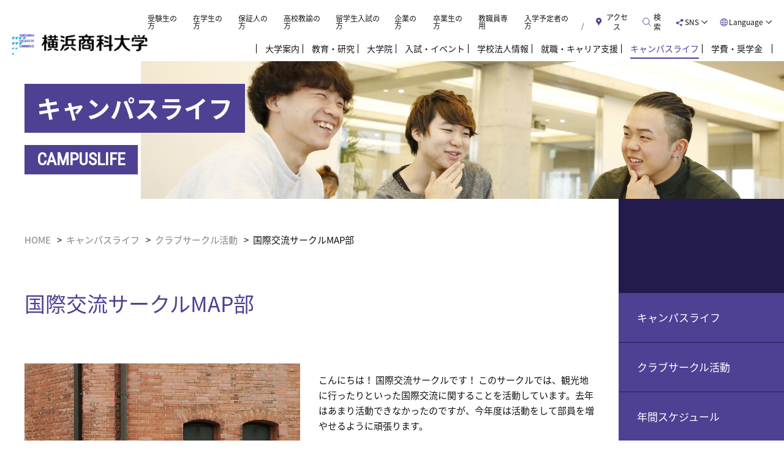

--- FILE ---
content_type: text/html; charset=UTF-8
request_url: https://www.shodai.ac.jp/campuslife/club/international_circle/
body_size: 72526
content:
<!DOCTYPE html>
<html lang="ja">

<head>

  <!-- Google Tag Manager -->
  <script>
    (function(w, d, s, l, i) {
      w[l] = w[l] || [];
      w[l].push({
        'gtm.start': new Date().getTime(),
        event: 'gtm.js'
      });
      var f = d.getElementsByTagName(s)[0],
        j = d.createElement(s),
        dl = l != 'dataLayer' ? '&l=' + l : '';
      j.async = true;
      j.src =
        'https://www.googletagmanager.com/gtm.js?id=' + i + dl;
      f.parentNode.insertBefore(j, f);
    })(window, document, 'script', 'dataLayer', 'GTM-5XZGTTP');
  </script>
  <!-- End Google Tag Manager -->
  <!-- LINE Tag Base Code -->
<!-- Do Not Modify -->
<script>
(function(g,d,o){
  g._ltq=g._ltq||[];g._lt=g._lt||function(){g._ltq.push(arguments)};
  var h=location.protocol==='https:'?'https://d.line-scdn.net':'http://d.line-cdn.net';
  var s=d.createElement('script');s.async=1;
  s.src=o||h+'/n/line_tag/public/release/v1/lt.js';
  var t=d.getElementsByTagName('script')[0];t.parentNode.insertBefore(s,t);
    })(window, document);
_lt('init', {
  customerType: 'lap',
  tagId: '734bb825-6845-4b06-bd4d-b617fc3e8f70'
});
_lt('send', 'pv', ['734bb825-6845-4b06-bd4d-b617fc3e8f70']);
</script>
<noscript>
  <img height="1" width="1" style="display:none"
       src="https://tr.line.me/tag.gif?c_t=lap&t_id=734bb825-6845-4b06-bd4d-b617fc3e8f70&e=pv&noscript=1" />
</noscript>
<!-- End LINE Tag Base Code -->
<script>
_lt('send', 'cv', {
  type: 'Conversion'
},['734bb825-6845-4b06-bd4d-b617fc3e8f70']);
</script>

  <meta charset="utf-8">
  <meta name="description" content="横浜商科大学のホームページです。">
  <meta name="keywords" content="横浜商科大学,商学部,商学科,観光マネジメント学科,経営情報学科">
  <meta name="author" content="横浜商科大学">
  <meta name="viewport" content="width=device-width,initial-scale=1.0">
  <meta http-equiv="X-UA-Compatible" content="IE=Edge">
  <meta name="format-detection" content="telephone=no,address=no,email=no">
              <title>国際交流サークルMAP部 | クラブサークル活動 | 横浜商科大学</title>
        <link rel="stylesheet" href="https://www.shodai.ac.jp/assets/css/common.css">
  <link rel="stylesheet" type="text/css" href="//cdn.jsdelivr.net/npm/slick-carousel@1.8.1/slick/slick.css" />
  <link rel="stylesheet" href="https://www.shodai.ac.jp/assets/css/style.css">
  <link rel="stylesheet" href="https://www.shodai.ac.jp/assets/css/magnific-popup.css">
              <!--[if lt IE 9]>
  <script src="https://www.shodai.ac.jp/assets/js/html5shiv.js"></script>
  <script src="https://www.shodai.ac.jp/assets/js/css3-mediaqueries.js"></script>
  <![endif]-->
  <meta name='robots' content='max-image-preview:large' />
<link rel="alternate" title="oEmbed (JSON)" type="application/json+oembed" href="https://www.shodai.ac.jp/wp-json/oembed/1.0/embed?url=https%3A%2F%2Fwww.shodai.ac.jp%2Fcampuslife%2Fclub%2Finternational_circle%2F" />
<link rel="alternate" title="oEmbed (XML)" type="text/xml+oembed" href="https://www.shodai.ac.jp/wp-json/oembed/1.0/embed?url=https%3A%2F%2Fwww.shodai.ac.jp%2Fcampuslife%2Fclub%2Finternational_circle%2F&#038;format=xml" />
<style id='wp-img-auto-sizes-contain-inline-css' type='text/css'>
img:is([sizes=auto i],[sizes^="auto," i]){contain-intrinsic-size:3000px 1500px}
/*# sourceURL=wp-img-auto-sizes-contain-inline-css */
</style>
<style id='wp-emoji-styles-inline-css' type='text/css'>

	img.wp-smiley, img.emoji {
		display: inline !important;
		border: none !important;
		box-shadow: none !important;
		height: 1em !important;
		width: 1em !important;
		margin: 0 0.07em !important;
		vertical-align: -0.1em !important;
		background: none !important;
		padding: 0 !important;
	}
/*# sourceURL=wp-emoji-styles-inline-css */
</style>
<link rel="https://api.w.org/" href="https://www.shodai.ac.jp/wp-json/" /><link rel="alternate" title="JSON" type="application/json" href="https://www.shodai.ac.jp/wp-json/wp/v2/pages/228" /><link rel="EditURI" type="application/rsd+xml" title="RSD" href="https://www.shodai.ac.jp/zwmchgdf/xmlrpc.php?rsd" />
<meta name="generator" content="WordPress 6.9" />
<link rel="canonical" href="https://www.shodai.ac.jp/campuslife/club/international_circle/" />
<link rel='shortlink' href='https://www.shodai.ac.jp/?p=228' />
</head>


                                        <body class="wp-singular page-template-default page page-id-228 page-child parent-pageid-182 wp-theme-ycc_theme lower club international_circle">
                                        
                                                      <style>
    .navlist__item.txtmenu a{
        color: inherit;
    }
</style>
<!-- Google Tag Manager (noscript) -->
<noscript><iframe src="https://www.googletagmanager.com/ns.html?id=GTM-5XZGTTP" height="0" width="0" style="display:none;visibility:hidden"></iframe></noscript>
<!-- End Google Tag Manager (noscript) -->
<div id="wrapper">
<header class="header">
    <div class="header__content">
        <div class="header__content-left">
            <a href="https://www.shodai.ac.jp/">
                <div class="college-logo">横浜商科大学</div>
            </a>
        </div>
        <div class="header__content-right">
            <!-- PC MENU -->
            <div class="pc-menu">
                <div class="row">
                    <ul class="rightmenu navlist">
                        <li><a href="https://www.shodai.ac.jp/visitor_examinee/" class="navlist__item">受験生の方</a></li>
                        <li><a href="https://www.shodai.ac.jp/visitor_student/" class="navlist__item">在学生の方</a></li>
                        <li><a href="https://www.shodai.ac.jp/visitor_parents/" class="navlist__item">保証人の方</a></li>
                        <li><a href="https://www.shodai.ac.jp/visitor_teacher/" class="navlist__item">高校教諭の方</a></li>
                        <li><a href="https://www.shodai.ac.jp/exam_event/international_student/" class="navlist__item">留学生入試の方</a></li>
                        <li><a href="https://www.shodai.ac.jp/visitor_enterprise/" class="navlist__item">企業の方</a></li>
                        <li><a href="https://www.shodai.ac.jp/visitor_graduate/" class="navlist__item">卒業生の方</a></li>
                        <li><a href="https://www.shodai.ac.jp/teacher_exuse/" class="navlist__item">教職員専用</a></li>
                        <li><a href="https://www.shodai.ac.jp/n-student/" class="navlist__item">入学予定者の方</a></li>
                    </ul><!-- rightmenu navlist -->
                    <div class="rightmenu rightmenu--access">
                        <div class="rightmenu__btn">
                            <a href="https://www.shodai.ac.jp/access/"><span class="rightmenu__btn__text">アクセス</span></a>
                        </div>
                    </div>
                    <div class="rightmenu rightmenu--search">
                        <div class="rightmenu__btn">
                            <span class="rightmenu__btn__text">検索</span>
                        </div>
                        <div class="rightmenu__cont">
                            <div class="search-field">
                                <form method="get" action="https://www.google.co.jp/search">
                                    <input type="hidden" name="ie" value="utf-8">
                                    <input type="hidden" name="oe" value="utf-8">
                                    <input type="hidden" name="hl" value="ja">
                                    <input type="hidden" name="domains" value="https://www.shodai.ac.jp/">
                                    <input type="hidden" name="sitesearch" value="https://www.shodai.ac.jp/">
                                    <input type="text" name="q" value="" placeholder="キーワード検索"><input type="image" src="https://www.shodai.ac.jp/assets/images/common/btn_search.svg" name="btnG" alt="Google 検索">
                                </form>
                            </div>
                        </div>
                    </div><!-- /rightmenu--search -->
                    <div class="rightmenu rightmenu--sns">
                        <div class="rightmenu__btn">
                            <span class="rightmenu__btn__text">SNS</span>
                        </div>
                        <div class="rightmenu__cont">
                            <nav>
                                <ul class="rightmenu__cont__list">
                                    <li class="rightmenu__cont__list__item rightmenu__cont__list__item--insta"><a href="https://www.instagram.com/yokohama_college_of_commerce/" target="_blank">Instagram</a></li>
                                    <li class=" rightmenu__cont__list__item rightmenu__cont__list__item--line"><a href="https://line.me/ti/p/%40yokohamashodai1966" target="_blank">Line</a></li>
                                    <li class="rightmenu__cont__list__item rightmenu__cont__list__item--facebook"><a href="https://www.facebook.com/pages/%E6%A8%AA%E6%B5%9C%E5%95%86%E7%A7%91%E5%A4%A7%E5%AD%A6-Yokohama-College-of-Commerce/455751004547139?fref=ts" target="_blank">Facebook</a></li>
                                </ul>
                            </nav>
                        </div>
                    </div><!-- /rightmenu--sns -->
                    <div class="rightmenu rightmenu--lang">
                        <div class="rightmenu__btn">
                            <span class="rightmenu__btn__text">Language</span>
                        </div>
                        <div class="rightmenu__cont">
                            <nav>
                                <ul class="rightmenu__cont__list">
                                    <li class="rightmenu__cont__list__item"><a href="https://www.shodai.ac.jp/english/">English</a></li>
                                    <li class="rightmenu__cont__list__item"><a href="https://www.shodai.ac.jp/korean/">Korean</a></li>
                                    <li class="rightmenu__cont__list__item"><a href="https://www.shodai.ac.jp/chinese/">Chinese</a></li>
                                </ul>
                            </nav>
                        </div>
                    </div><!-- /rightmenu--lang -->
                </div>
                <div class="row mainmenu">
                    <ul id="header-dropdown" class="rightmenu navlist">
                        <li id="university" class="navlist__item">大学案内
                            <div class="navlist__content">
                                <div class="ttl">
                                    <a href="https://www.shodai.ac.jp/university/"><h3>大学案内</h3></a>
                                </div>
                                <div class="menu-list">
                                    <ul>
                                        <li><a href="https://www.shodai.ac.jp/university/admission/">建学の精神</a></li>
                                        <li><a href="https://www.shodai.ac.jp/university/message/">大学からのメッセージ</a></li>
                                        <!-- <li><a href="education/charm/">商大の魅力</a></li> -->
                                        <li><a href="https://www.shodai.ac.jp/university/organization/">組織図</a></li>
                                        <li><a href="https://www.shodai.ac.jp/university/number/">学生数・教職員数</a></li>
                                        <li><a href="https://www.shodai.ac.jp/university/history/">沿革</a></li>
                                        <li><a href="https://www.shodai.ac.jp/university/campusguide/">キャンパスガイド</a></li>
                                        <li><a href="https://www.shodai.ac.jp/university/mltermplan/">中長期計画</a></li>
                                        <li><a href="https://www.shodai.ac.jp/university/academic-management/">教学マネジメント</a></li>
                                        <li><a href="https://www.shodai.ac.jp/university/ir_info/">IR情報</a></li>
                                        <li><a href="https://www.shodai.ac.jp/university/research/">公的研究費に関する取り組み</a></li>
                                        <li><a href="https://www.shodai.ac.jp/university/college-song/">校歌</a></li>
                                    </ul>
                                </div>
                            </div>
                        </li>
                        <li id="education" class="navlist__item">教育・研究
                            <div class="navlist__content">
                                <div class="ttl">
                                    <a href="https://www.shodai.ac.jp/education/"><h3>教育・研究</h3></a>
                                </div>
                                <div class="menu-list">
                                    <ul>
                                        <li><a href="https://www.shodai.ac.jp/education/charm/">商大の学び方</a></li>
                                        <li><a href="https://www.shodai.ac.jp/education/department/">学部・学科案内</a></li>
                                        <li><a href="https://www.shodai.ac.jp/education/department/curriculum/">学部・カリキュラムの特色</a></li>
                                        <li><a href="https://www.shodai.ac.jp/education/department/seminar/">ゼミナール</a></li>
                                        <li><a href="https://www.shodai.ac.jp/teacher/index/">教員紹介</a></li>
                                        <li><a href="https://www.shodai.ac.jp/education/department/teaching_job/">教職課程</a></li>
                                        <li><a href="https://www.shodai.ac.jp/education/department/study_abroad/">国内留学</a></li>
                                        <li><a href="https://www.shodai.ac.jp/international/">国際交流</a></li>
                                        <li><a href="https://www.shodai.ac.jp/cooperation/study/">研究活動</a></li>
                                        <li><a href="https://www.shodai.ac.jp/cooperation/area/">社会連携・地域連携</a></li>
                                        <li><a href="https://www.shodai.ac.jp/education/department/syllabus/">シラバス（授業計画）</a></li>
                                        <li><a href="https://www.shodai.ac.jp/education/department/sa_system/">SA制度</a></li>
                                        <li><a href="https://www.shodai.ac.jp/education/department/ds-program/">データサイエンス教育プログラム</a></li>
                                        <li><a href="https://www.shodai.ac.jp/ygakukyo/">横浜市内大学間学術・教育交流協議会</a></li>
                                        <li><a href="https://www.shodai.ac.jp/gm/pdf/2024/risyukitei_202404.pdf" target="_blank">履修規程</a></li>
                                    </ul>
                                </div>
                            </div>
                        </li>
                        <li class="navlist__item txtmenu">
                            <a href="https://www.shodai.ac.jp/graduateschool/">大学院</a>
                        </li>
                        <li id="exam_event" class="navlist__item">入試・イベント
                            <div class="navlist__content">
                                <div class="ttl">
                                    <a href="https://www.shodai.ac.jp/exam_event/"><h3>入試・イベント</h3></a>
                                </div>
                                <div class="menu-list">
                                    <ul>
                                        <li><a href="https://www.shodai.ac.jp/exam_event/schedule/">入試情報</a></li>
                                        <li><a href="https://www.shodai.ac.jp/exam_event/opencampus/">オープンキャンパス</a></li>
                                        <li><a href="https://www.shodai.ac.jp/exam_event/consultation/">個別相談会（キャンパスツアー付）</a></li>
                                        <li><a href="https://www.shodai.ac.jp/exam_event/online_event/">個別相談</a></li>
                                        <li><a href="https://www.shodai.ac.jp/exam_event/past/">過去の入試結果</a></li>
                                        <li><a href="https://www.shodai.ac.jp/exam_event/kakomon/">過去の入試問題</a></li>
                                        <li><a href="https://www.shodai.ac.jp/exam_event/web_application/">Web出願</a></li>
                                        <li><a href="https://www.shodai.ac.jp/link.php?shiryou">資料請求（無料）</a></li>
                                        <li><a href="https://www.shodai.ac.jp/exam_event/path_system/">合否照会システムご利用方法</a></li>
                                        <li><a href="https://www.shodai.ac.jp/inquiry/qa/index.html">よくあるご質問</a></li>
                                        <li><a href="https://www.shodai.ac.jp/exam_event/experience_senior/">先輩の受験体験記</a></li>
                                        <li><a href="https://www.shodai.ac.jp/exam_event/experience_me/">私の成長体験</a></li>
                                        <!-- <li><a href="https://www.shodai.ac.jp/n-student/">入学予定者の方へ</a></li> -->
                                    </ul>
                                </div>
                            </div>
                        </li>
                        <li id="basic_info" class="navlist__item">学校法人情報
                            <div class="navlist__content">
                                <div class="ttl">
                                    <a href="https://www.shodai.ac.jp/basic_info/"><h3>学校法人情報</h3></a>
                                </div>
                                <div class="menu-list">
                                    <ul>
                                        <li><a href="https://www.shodai.ac.jp/basic_info/employment/">人事・採用について</a></li>
                                        <li><a href="https://www.shodai.ac.jp/basic_info/report/">認証評価および自己点検・評価報告書</a></li>
                                        <li><a href="https://www.shodai.ac.jp/basic_info/finance/">財務について</a></li>
                                        <li><a href="https://www.shodai.ac.jp/gm/pdf/regulations.pdf">学則</a></li>
                                        <li><a href="https://www.shodai.ac.jp/gm/pdf/contribution.pdf">寄附行為</a></li>
                                        <li><a href="https://www.shodai.ac.jp/basic_info/executive/">役員名簿</a></li>
                                        <li><a href="https://www.shodai.ac.jp/gm/pdf/salary.pdf">役員の報酬等支給基準規程</a></li>
                                        <li><a href="https://www.shodai.ac.jp/basic_info/governance_code/">ガバナンス・コード</a></li>
                                        <li><a href="https://www.shodai.ac.jp/basic_info/basic_info_other/">その他</a></li>
                                        <li><a href="https://www.shodai.ac.jp/basic_info/donation/">横浜商科大学に寄付をする</a></li>
                                    </ul>
                                </div>
                            </div>
                        </li>
                        <li id="employment" class="navlist__item">就職・キャリア支援
                            <div class="navlist__content">
                                <div class="ttl">
                                    <a href="https://www.shodai.ac.jp/employment/"><h3>就職・キャリア支援</h3></a>
                                </div>
                                <div class="menu-list">
                                    <ul>
                                        <li><a href="https://www.shodai.ac.jp/employment/support/">就職サポート体制</a></li>
                                        <li><a href="https://www.shodai.ac.jp/employment/support/#sec01">就職情報サイト(在学生・卒業生用)</a></li>
                                        <li><a href="https://www.shodai.ac.jp/employment/qualification/">資格取得支援（課外講座）</a></li>
                                        <li><a href="https://www.shodai.ac.jp/employment/experience/">資格合格・講座受講体験記</a></li>
                                        <li><a href="https://www.shodai.ac.jp/employment/guidance/">就職支援プログラム</a></li>
                                        <li><a href="https://www.shodai.ac.jp/employment/message_gra/">卒業生インタビュー</a></li>
                                        <li><a href="https://www.shodai.ac.jp/employment/past/">過去の進路（就職）実績</a></li>
                                        <li><a href="https://www.shodai.ac.jp/employment/competency/">コンピテンシー診断</a></li>
                                        <li><a href="https://www.shodai.ac.jp/recruit/">人事担当の皆さまへ</a></li>
                                    </ul>
                                </div>
                            </div>
                        </li>
                        <li id="campuslife" class="navlist__item">キャンパスライフ
                            <div class="navlist__content">
                                <div class="ttl">
                                    <a href="https://www.shodai.ac.jp/campuslife/"><h3>キャンパスライフ</h3></a>
                                </div>
                                <div class="menu-list">
                                    <ul>
                                        <li><a href="https://www.shodai.ac.jp/education/department/sa_system/">SA制度</a></li>
                                        <li><a href="https://www.shodai.ac.jp/campuslife/club/">クラブサークル活動</a></li>
                                        <li><a href="https://www.shodai.ac.jp/campuslife/schedule/">年間スケジュール</a></li>
                                        <li><a href="https://www.shodai.ac.jp/employment/message_gra/">卒業生インタビュー</a></li>
                                        <li><a href="https://www.shodai.ac.jp/employment/support/">就職サポート体制</a></li>
                                        <li><a href="https://www.shodai.ac.jp/education/department/seminar/">ゼミナール</a></li>
                                        <li><a href="https://www.shodai.ac.jp/employment/qualification/">資格取得支援（課外講座）</a></li>
                                        <li><a href="https://www.shodai.ac.jp/campuslife/lifestyle/">商大生のおすすめスポット</a></li>
                                        <li><a href="https://www.shodai.ac.jp/campuslife/estate/">学生向け賃貸住宅の紹介</a></li>
                                        <li><a href="https://www.shodai.ac.jp/inquiry/">お問合せ</a></li>
                                        <li><a href="https://www.shodai.ac.jp/campuslife/clerical_work/">事務手続き</a></li>
                                        <li><a href="https://www.shodai.ac.jp/campuslife/insurance/">傷害保険について</a></li>
                                        <li><a href="https://www.shodai.ac.jp/campuslife/healthysupport_counseling/">健康管理サポート（学生相談室）</a></li>
                                        <li><a href="https://www.shodai.ac.jp/campuslife/healthysupport_infirmary/">健康管理サポート（保健室）</a></li>
                                        <li><a href="https://www.shodai.ac.jp/campuslife/support-room/">健康管理サポート（障害学生支援室）</a></li>
                                        <li><a href="https://www.shodai.ac.jp/campuslife/harassment_consultation/">キャンパスハラスメント</a></li>
                                    </ul>
                                </div>
                            </div>
                        </li>
                        <li id="scholarship" class="navlist__item"><span class="bdr">学費・奨学金</span>
                            <div class="navlist__content">
                                <div class="ttl">
                                    <a href="https://www.shodai.ac.jp/scholarship/"><h3>学費・奨学金</h3></a>
                                </div>
                                <div class="menu-list">
                                    <ul>
                                        <li><a href="https://www.shodai.ac.jp/scholarship/information/">本学の奨学金制度</a></li>
                                        <li><a href="https://www.shodai.ac.jp/scholarship/expense/">学費</a></li>
                                        <li><a href="https://www.shodai.ac.jp/scholarship/tuition_fees/">学費の納付について</a></li>
                                        <li><a href="https://www.shodai.ac.jp/scholarship/exp_support/">提携ローン</a></li>
                                        <li><a href="https://www.shodai.ac.jp/scholarship/school_support/">修学支援新制度・日本学生支援機構奨学金</a></li>
                                        <li><a href="https://www.shodai.ac.jp/scholarship/obarashiraume/">公益財団法人 小原白梅育英基金</a></li>
                                    </ul>
                                </div>
                            </div>
                        </li>
                    </ul><!-- rightmenu navlist -->
                </div>
            </div>
            <!-- SP MENU -->
            <div class="rightmenu rightmenu--mainmenu">
                <div class="rightmenu__btn">
                    <div class="rightmenu__btn__hamburger">
                        <span></span>
                        <span></span>
                        <span></span>
                        <span></span>
                    </div>
                    <span class="rightmenu__btn__text">メニュー</span>
                </div>
                <div class="rightmenu__cont">
                    <div class="rightmenu__cont__wrap">
                        <div id="sp-accordion">
                            <div class="navlist__item">
                                <span class="navlist__item--menu"><a href="https://www.shodai.ac.jp/university/">大学案内</a><span class="icon"></span></span>
                                <ul class="navlist__content">
                                    <li class="rightmenu__cont__sublist__item"><a href="https://www.shodai.ac.jp/university/admission/">建学の精神</a></li>
                                    <li class="rightmenu__cont__sublist__item"><a href="https://www.shodai.ac.jp/university/message/">大学からのメッセージ</a></li>
                                    <!-- <li class="rightmenu__cont__sublist__item"><a href="education/charm/">商大の魅力</a></li> -->
                                    <li class="rightmenu__cont__sublist__item"><a href="https://www.shodai.ac.jp/university/organization/">組織図</a></li>
                                    <li class="rightmenu__cont__sublist__item"><a href="https://www.shodai.ac.jp/university/number/">学生数・教職員数</a></li>
                                    <li class="rightmenu__cont__sublist__item"><a href="https://www.shodai.ac.jp/university/history/">沿革</a></li>
                                    <li class="rightmenu__cont__sublist__item"><a href="https://www.shodai.ac.jp/university/campusguide/">キャンパスガイド</a></li>
                                    <li class="rightmenu__cont__sublist__item"><a href="https://www.shodai.ac.jp/university/mltermplan/">中長期計画</a></li>
                                    <li class="rightmenu__cont__sublist__item"><a href="https://www.shodai.ac.jp/university/academic-management/">教学マネジメント</a></li>
                                    <li class="rightmenu__cont__sublist__item"><a href="https://www.shodai.ac.jp/university/ir_info/">IR情報</a></li>
                                    <li class="rightmenu__cont__sublist__item"><a href="https://www.shodai.ac.jp/university/research/">公的研究費に<br>関する取り組み</a></li>
                                    <li class="rightmenu__cont__sublist__item"><a href="https://www.shodai.ac.jp/university/college-song/">校歌</a></li>
                                </ul>
                            </div>
                            <div class="navlist__item">
                                <span class="navlist__item--menu"><a href="https://www.shodai.ac.jp/education/">教育・研究</a><span class="icon"></span></span>
                                <ul class="navlist__content">
                                    <li class="rightmenu__cont__sublist__item"><a href="https://www.shodai.ac.jp/education/charm/">商大の学び方</a></li>
                                    <li class="rightmenu__cont__sublist__item"><a href="https://www.shodai.ac.jp/education/department/">学部・学科案内</a></li>
                                    <li class="rightmenu__cont__sublist__item"><a href="https://www.shodai.ac.jp/education/department/curriculum/">学部・カリキュラムの特色</a></li>
                                    <li class="rightmenu__cont__sublist__item"><a href="https://www.shodai.ac.jp/education/department/seminar/">ゼミナール</a></li>
                                    <li class="rightmenu__cont__sublist__item"><a href="https://www.shodai.ac.jp/teacher/index/">教員紹介</a></li>
                                    <li class="rightmenu__cont__sublist__item"><a href="https://www.shodai.ac.jp/education/department/teaching_job/">教職課程</a></li>
                                    <li class="rightmenu__cont__sublist__item"><a href="https://www.shodai.ac.jp/education/department/study_abroad/">国内留学</a></li>
                                    <li class="rightmenu__cont__sublist__item"><a href="https://www.shodai.ac.jp/international/">国際交流</a></li>
                                    <li class="rightmenu__cont__sublist__item"><a href="https://www.shodai.ac.jp/cooperation/study/">研究活動</a></li>
                                    <li class="rightmenu__cont__sublist__item"><a href="https://www.shodai.ac.jp/cooperation/area/">社会連携・地域連携</a></li>
                                    <li class="rightmenu__cont__sublist__item"><a href="https://www.shodai.ac.jp/education/department/syllabus/">シラバス（授業計画）</a></li>
                                    <li class="rightmenu__cont__sublist__item"><a href="https://www.shodai.ac.jp/education/department/sa_system/">SA制度</a></li>
                                    <li class="rightmenu__cont__sublist__item"><a href="https://www.shodai.ac.jp/education/department/ds-program/">データサイエンス<br>教育プログラム</a></li>
                                    <li class="rightmenu__cont__sublist__item"><a href="https://www.shodai.ac.jp/ygakukyo/">横浜市内大学間学術・<br>教育交流協議会</a></li>
                                    <li class="rightmenu__cont__sublist__item"><a href="https://www.shodai.ac.jp/gm/pdf/2024/risyukitei_202404.pdf" target="_blank">履修規程</a></li>
                                </ul>
                            </div>
                             <div class="navlist__item">
                                <span class="navlist__item--menu"><a href="https://www.shodai.ac.jp/graduateschool/">大学院</a></span>
                            </div>
                            <div class="navlist__item">
                                <span class="navlist__item--menu"><a href="https://www.shodai.ac.jp/exam_event/">入試・イベント</a><span class="icon"></span></span>
                                <ul class="navlist__content">
                                    <li class="rightmenu__cont__sublist__item"><a href="https://www.shodai.ac.jp/exam_event/schedule/">入試情報</a></li>
                                    <li class="rightmenu__cont__sublist__item"><a href="https://www.shodai.ac.jp/exam_event/opencampus/">オープンキャンパス</a></li>
                                    <li class="rightmenu__cont__sublist__item"><a href="https://www.shodai.ac.jp/exam_event/consultation/">個別相談会（キャンパスツアー付）</a></li>
                                    <li class="rightmenu__cont__sublist__item"><a href="https://www.shodai.ac.jp/exam_event/online_event/">個別相談</a></li>
                                    <li class="rightmenu__cont__sublist__item"><a href="https://www.shodai.ac.jp/exam_event/past/">過去の入試結果</a></li>
                                    <li class="rightmenu__cont__sublist__item"><a href="https://www.shodai.ac.jp/exam_event/kakomon/">過去の入試問題</a></li>
                                    <li class="rightmenu__cont__sublist__item"><a href="https://www.shodai.ac.jp/exam_event/web_application/">Web出願</a></li>
                                    <li class="rightmenu__cont__sublist__item"><a href="https://www.shodai.ac.jp/link.php?shiryou">資料請求（無料）</a></li>
                                    <li class="rightmenu__cont__sublist__item"><a href="https://www.shodai.ac.jp/exam_event/path_system/">合否照会システム<br>ご利用方法</a></li>
                                    <li class="rightmenu__cont__sublist__item"><a href="https://www.shodai.ac.jp/inquiry/qa/index.html">よくあるご質問</a></li>
                                    <li class="rightmenu__cont__sublist__item"><a href="https://www.shodai.ac.jp/exam_event/experience_senior/">先輩の受験体験記</a></li>
                                    <li class="rightmenu__cont__sublist__item"><a href="https://www.shodai.ac.jp/exam_event/experience_me/">私の成長体験</a></li>
                                </ul>
                            </div>
                            <div class="navlist__item">
                                <span class="navlist__item--menu"><a href="https://www.shodai.ac.jp/basic_info/">学校法人情報</a><span class="icon"></span></span>
                                <ul class="navlist__content">
                                    <li class="rightmenu__cont__sublist__item"><a href="https://www.shodai.ac.jp/basic_info/employment/">人事・採用について</a></li>
                                    <li class="rightmenu__cont__sublist__item"><a href="https://www.shodai.ac.jp/basic_info/report/">認証評価および<br>自己点検・評価報告書</a></li>
                                    <li class="rightmenu__cont__sublist__item"><a href="https://www.shodai.ac.jp/basic_info/finance/">財務について</a></li>
                                    <li class="rightmenu__cont__sublist__item"><a href="https://www.shodai.ac.jp/gm/pdf/regulations.pdf">学則</a></li>
                                    <li class="rightmenu__cont__sublist__item"><a href="https://www.shodai.ac.jp/gm/pdf/contribution.pdf">寄附行為</a></li>
                                    <li class="rightmenu__cont__sublist__item"><a href="https://www.shodai.ac.jp/basic_info/executive/">役員名簿</a></li>
                                    <li class="rightmenu__cont__sublist__item"><a href="https://www.shodai.ac.jp/gm/pdf/salary.pdf">役員の報酬等支給基準規程</a></li>
                                    <li class="rightmenu__cont__sublist__item"><a href="https://www.shodai.ac.jp/basic_info/governance_code/">ガバナンス・コード</a></li>
                                    <li class="rightmenu__cont__sublist__item"><a href="https://www.shodai.ac.jp/basic_info/basic_info_other/">その他</a></li>
                                    <li class="rightmenu__cont__sublist__item"><a href="https://www.shodai.ac.jp/basic_info/donation/">横浜商科大学に寄付をする</a></li>
                                </ul>
                            </div>
                            <div class="navlist__item">
                                <span class="navlist__item--menu"><a href="https://www.shodai.ac.jp/employment/">就職・キャリア支援</a><span class="icon"></span></span>
                                <ul class="navlist__content">
                                    <li class="rightmenu__cont__sublist__item"><a href="https://www.shodai.ac.jp/employment/support/">就職サポート体制</a></li>
                                    <li class="rightmenu__cont__sublist__item"><a href="https://www.shodai.ac.jp/employment/support/#sec01">就職情報サイト<br>(在学生・卒業生用)</a></li>
                                    <li class="rightmenu__cont__sublist__item"><a href="https://www.shodai.ac.jp/employment/qualification/">資格取得支援（課外講座）</a></li>
                                    <li class="rightmenu__cont__sublist__item"><a href="https://www.shodai.ac.jp/employment/experience/">資格合格・講座受講体験記</a></li>
                                    <li class="rightmenu__cont__sublist__item"><a href="https://www.shodai.ac.jp/employment/guidance/">就職支援プログラム</a></li>
                                    <li class="rightmenu__cont__sublist__item"><a href="https://www.shodai.ac.jp/employment/message_gra/">卒業生インタビュー</a></li>
                                    <li class="rightmenu__cont__sublist__item"><a href="https://www.shodai.ac.jp/employment/past/">過去の進路（就職）実績</a></li>
                                    <li class="rightmenu__cont__sublist__item"><a href="https://www.shodai.ac.jp/employment/competency/">コンピテンシー診断</a></li>
                                    <li class="rightmenu__cont__sublist__item"><a href="https://www.shodai.ac.jp/recruit/">人事担当の皆さまへ</a></li>
                                </ul>
                            </div>
                            <div class="navlist__item">
                                <span class="navlist__item--menu"><a href="https://www.shodai.ac.jp/campuslife/">キャンパスライフ</a><span class="icon"></span></span>
                                <ul class="navlist__content">
                                    <li class="rightmenu__cont__sublist__item"><a href="https://www.shodai.ac.jp/education/department/sa_system/">SA制度</a></li>
                                    <li class="rightmenu__cont__sublist__item"><a href="https://www.shodai.ac.jp/campuslife/club/">クラブサークル活動</a></li>
                                    <li class="rightmenu__cont__sublist__item"><a href="https://www.shodai.ac.jp/campuslife/schedule/">年間スケジュール</a></li>
                                    <li class="rightmenu__cont__sublist__item"><a href="https://www.shodai.ac.jp/employment/message_gra/">卒業生インタビュー</a></li>
                                    <li class="rightmenu__cont__sublist__item"><a href="https://www.shodai.ac.jp/employment/support/">就職サポート体制</a></li>
                                    <li class="rightmenu__cont__sublist__item"><a href="https://www.shodai.ac.jp/education/department/seminar/">ゼミナール</a></li>
                                    <li class="rightmenu__cont__sublist__item"><a href="https://www.shodai.ac.jp/employment/qualification/">資格取得支援<br>（課外講座）</a></li>
                                    <li class="rightmenu__cont__sublist__item"><a href="https://www.shodai.ac.jp/campuslife/lifestyle/">商大生のおすすめスポット</a></li>
                                    <li class="rightmenu__cont__sublist__item"><a href="https://www.shodai.ac.jp/campuslife/estate/">学生向け賃貸住宅の紹介</a></li>
                                    <li class="rightmenu__cont__sublist__item"><a href="https://www.shodai.ac.jp/inquiry/">お問合せ</a></li>
                                    <li class="rightmenu__cont__sublist__item"><a href="https://www.shodai.ac.jp/campuslife/clerical_work/">事務手続き</a></li>
                                    <li class="rightmenu__cont__sublist__item"><a href="https://www.shodai.ac.jp/campuslife/insurance/">傷害保険について</a></li>
                                    <li class="rightmenu__cont__sublist__item"><a href="https://www.shodai.ac.jp/campuslife/healthysupport_counseling/">健康管理サポート<br>（学生相談室）</a></li>
                                    <li class="rightmenu__cont__sublist__item"><a href="https://www.shodai.ac.jp/campuslife/healthysupport_infirmary/">健康管理サポート<br>（保健室）</a></li>
                                    <li class="rightmenu__cont__sublist__item"><a href="https://www.shodai.ac.jp/campuslife/support-room/">健康管理サポート<br>（障害学生支援室）</a></li>
                                    <li class="rightmenu__cont__sublist__item"><a href="https://www.shodai.ac.jp/campuslife/harassment_consultation/">キャンパスハラスメント</a></li>
                                </ul>
                            </div>
                            <div class="navlist__item">
                                <span class="navlist__item--menu"><a href="https://www.shodai.ac.jp/scholarship/">学費・奨学金</a><span class="icon"></span></span>
                                <ul class="navlist__content">
                                    <li class="rightmenu__cont__sublist__item"><a href="https://www.shodai.ac.jp/scholarship/information/">本学の奨学金制度</a></li>
                                    <li class="rightmenu__cont__sublist__item"><a href="https://www.shodai.ac.jp/scholarship/expense/">学費</a></li>
                                    <li class="rightmenu__cont__sublist__item"><a href="https://www.shodai.ac.jp/scholarship/tuition_fees/">学費の納付について</a></li>
                                    <li class="rightmenu__cont__sublist__item"><a href="https://www.shodai.ac.jp/scholarship/exp_support/">提携ローン</a></li>
                                    <li class="rightmenu__cont__sublist__item"><a href="https://www.shodai.ac.jp/scholarship/school_support/">修学支援新制度・<br>日本学生支援機構奨学金</a></li>
                                    <li class="rightmenu__cont__sublist__item"><a href="https://www.shodai.ac.jp/scholarship/obarashiraume/">公益財団法人 <br>小原白梅育英基金</a></li>
                                </ul>
                            </div>
                        </div>
                        <div class="navlist__item">
                            <span class="navlist__item--menu arrow"><a href="https://www.shodai.ac.jp/access/">アクセス</a></span>
                        </div>
                        <nav class="rightmenu__cont__sublist">
                            <ul class="rightmenu__cont__sublist__wrap">
                                <li class="rightmenu__cont__sublist__item"><a href="https://www.shodai.ac.jp/visitor_examinee/">受験生の方</a></li>
                                <li class="rightmenu__cont__sublist__item"><a href="https://www.shodai.ac.jp/visitor_student/">在学生の方</a></li>
                                <li class="rightmenu__cont__sublist__item"><a href="https://www.shodai.ac.jp/visitor_parents/">保証人の方</a></li>
                                <li class="rightmenu__cont__sublist__item"><a href="https://www.shodai.ac.jp/visitor_teacher/">高校教諭の方</a></li>
                                <li class="rightmenu__cont__sublist__item"><a href="https://www.shodai.ac.jp/exam_event/international_student/">留学生入試の方</a></li>
                                <li class="rightmenu__cont__sublist__item"><a href="https://www.shodai.ac.jp/visitor_enterprise/">企業の方</a></li>
                                <li class="rightmenu__cont__sublist__item"><a href="https://www.shodai.ac.jp/visitor_graduate/">卒業生の方</a></li>
                                <li class="rightmenu__cont__sublist__item"><a href="https://www.shodai.ac.jp/teacher_exuse/">教職員専用</a></li>
                                <li class="rightmenu__cont__sublist__item"><a href="https://www.shodai.ac.jp/n-student/">入学予定者の方</a></li>
                            </ul>
                        </nav><!-- /rightmenu__cont__sublist -->
                        <div class="search-field">
                            <form method="get" action="https://www.google.co.jp/search">
                                <input type="hidden" name="ie" value="utf-8">
                                <input type="hidden" name="oe" value="utf-8">
                                <input type="hidden" name="hl" value="ja">
                                <input type="hidden" name="domains" value="https://www.shodai.ac.jp/">
                                <input type="hidden" name="sitesearch" value="https://www.shodai.ac.jp/">
                                <input type="text" name="q" value="" placeholder="キーワード検索">
                                <input type="image" src="https://www.shodai.ac.jp/assets/images/common/btn_search.svg" name="btnG" alt="Google 検索">
                            </form>
                        </div><!-- /search-field -->
                        <nav class="rightmenu__cont__sublist">
                            <ul class="rightmenu__cont__sublist__wrap">
                                <li class="rightmenu__cont__sublist__item"><a href="https://www.shodai.ac.jp//">Japanese</a></li>
                                <li class="rightmenu__cont__sublist__item"><a href="https://www.shodai.ac.jp/english/">English</a></li>
                                <li class="rightmenu__cont__sublist__item"><a href="https://www.shodai.ac.jp/korean/">Korean</a></li>
                                <li class="rightmenu__cont__sublist__item"><a href="https://www.shodai.ac.jp/chinese/">Chinese</a></li>
                            </ul>
                        </nav><!-- /rightmenu__cont__sublist -->
                        <nav class="rightmenu__cont__sublist social">
                            <ul class="rightmenu__cont__sublist__wrap">
                                <li><a href="https://www.instagram.com/yokohama_college_of_commerce/" target="_blank"><img src="https://www.shodai.ac.jp/assets/images/common/ico_insta.svg" alt="Instagram"></a></li>
                                <li><a href="https://line.me/ti/p/%40yokohamashodai1966" target="_blank"><img src="https://www.shodai.ac.jp/assets/images/common/ico_line.svg" alt="Line"></a></li>
                                <li><a href="https://www.instagram.com/yokohama_college_of_commerce/" target="_blank"><img src="https://www.shodai.ac.jp/assets/images/common/ico_facebook.svg" alt="Facebook"></a></li>
                            </ul>
                        </nav><!-- /rightmenu__cont__sublist -->
                    </div><!-- /rightmenu__cont__wrap -->
                </div><!-- /rightmenu__cont -->
            </div><!-- /rightmenu--mainmenu -->
        </div><!-- /header__content-right -->
    </div><!-- /header__content -->
</header><!-- /header -->
                                                      <main class="main">
                                                        <article class="section">

                                                                                                                      <div class="section__heading">
                                                              <div class="section__heading__wrap">
                                                                <figure><img class="js-image-switch" src="https://www.shodai.ac.jp/assets/images/campuslife/campuslife-hero-01-pc.jpg" alt=""></figure>
                                                                <span class="section__heading__text"><span class="section__heading__text--main">キャンパスライフ</span><br><span class="section__heading__text--sub">CAMPUSLIFE</span></span>
                                                              </div>
                                                            </div>

                                                          
                                                          <div class="section__wrap">

                                                                                                                          <div class="sidemenu">
  <span class="sidemenu--open">キャンパスライフ</span>
  <nav class="sidemenu__wrap">
    <ul class="sidemenu__list">
      <li class="sidemenu__list__item sidemenu__list__item--1 sidemenu__list__item--arrow"><a href="https://www.shodai.ac.jp/campuslife/">キャンパスライフ</a></li>
      <li class="sidemenu__list__item sidemenu__list__item--2 sidemenu__list__item--arrow"><a href="https://www.shodai.ac.jp/campuslife/club/">クラブサークル活動</a></li>
      <li class="sidemenu__list__item sidemenu__list__item--4 sidemenu__list__item--arrow"><a href="https://www.shodai.ac.jp/campuslife/schedule/">年間スケジュール</a></li>
      <li class="sidemenu__list__item sidemenu__list__item--5">
        <span class="submenu__list--accrdion">健康管理サポート</span>
        <a href="https://www.shodai.ac.jp/campuslife/healthysupport_infirmary/">健康管理サポート</a>
        <ul class="submenu__list">
          <li class="submenu__list__item sp-only"><a href="https://www.shodai.ac.jp/campuslife/healthysupport_infirmary/">健康管理サポート</a></li>
          <li class="submenu__list__item"><a href="https://www.shodai.ac.jp/campuslife/healthysupport_infirmary/">保健室</a></li>
          <li class="submenu__list__item"><a href="https://www.shodai.ac.jp/campuslife/healthysupport_counseling/">学生相談室</a></li>
          <li class="submenu__list__item"><a href="https://www.shodai.ac.jp/campuslife/support-room/">障害学生支援室</a></li>
        </ul>
      </li>
      <li class="sidemenu__list__item sidemenu__list__item--6 sidemenu__list__item--arrow"><a href="https://www.shodai.ac.jp/campuslife/insurance/">傷害保険について</a></li>
      <li class="sidemenu__list__item sidemenu__list__item--7 sidemenu__list__item--arrow"><a href="https://www.shodai.ac.jp/campuslife/clerical_work/">事務手続き</a></li>
      <li class="sidemenu__list__item sidemenu__list__item--8 sidemenu__list__item--arrow"><a href="https://www.shodai.ac.jp/campuslife/estate/">学生向け賃貸住宅の紹介</a></li>
      <li class="sidemenu__list__item sidemenu__list__item--3 sidemenu__list__item--arrow"><a href="https://www.shodai.ac.jp/campuslife/lifestyle/">商大生のおすすめスポット</a></li>
    </ul>
    <ul class="sidemenu__sublist">
      <li class="sidemenu__sublist__item"><a href="https://www.shodai.ac.jp/link.php?shiryou" target="_blank">資料請求</a></li>
      <li class="sidemenu__sublist__item"><a href="javascript:void(0);" onclick="window.open ('https://www.shodai.ac.jp/link.php?pamphlet','newwin','width=1010,height=660,top=0,left=0')">デジタルパンフレット<br>2026年度版</a></li>
    </ul>
    <span class="sidemenu--close">閉じる</span>
  </nav><!-- /sidemenu__wrap -->
</div><!-- /sidemenu -->                                                            
                                                                                                                          <div class="section__block">
                                                              
                                                                                                                            <nav class="topicpath">
  <ul itemscope itemtype="http://schema.org/BreadcrumbList" class="topicpath__list">
    <li itemprop="itemListElement" itemscope itemtype="http://schema.org/ListItem" class="topicpath__list__item">
      <a itemprop="item" href="../../../"><span itemprop="name">HOME</span></a><meta itemprop="position" content="1">
    </li>
    <li itemprop="itemListElement" itemscope itemtype="http://schema.org/ListItem" class="topicpath__list__item">
      <a itemprop="item" href="../../"><span itemprop="name">キャンパスライフ</span></a>
      <meta itemprop="position" content="2">
    </li>
    <li itemprop="itemListElement" itemscope itemtype="http://schema.org/ListItem" class="topicpath__list__item">
      <a itemprop="item" href="../"><span itemprop="name">クラブサークル活動</span></a>
      <meta itemprop="position" content="3">
    </li>
    <li itemprop="itemListElement" itemscope itemtype="http://schema.org/ListItem" class="topicpath__list__item">
      <span itemprop="name">国際交流サークルMAP部</span>
      <meta itemprop="position" content="4">
    </li>
  </ul>
</nav>

<section class="section__concept">
  <h1 class="section__concept__heading">国際交流サークルMAP部</h1>
</section>
<div class="section__contents section__contents--1">

  <div class="common-item-v5">
    <div class="w450">
      <img fetchpriority="high" decoding="async" src="../../../assets/images/campuslife/club/international_circle/19_t_01.jpg" width="450" height="300" alt="" />
    </div>
    <div class="w450">
      <p class="section__contents__text">こんにちは！
国際交流サークルです！
このサークルでは、観光地に行ったりといった国際交流に関することを活動しています。去年はあまり活動できなかったのですが、今年度は活動をして部員を増やせるように頑張ります。　</p>
    </div>
  </div>
  <table class="table-default u-mt30">
    <tr>
      <th>団体方針・モットー</th>
      <td>『国際において、横と縦のつながりを大切にし日本と外国を結ぶことを目標にしています。』</td>
    </tr>
    <tr>
      <th>部員数</th>
      <td>6名</td>
    </tr>
    <tr>
      <th>活動日時</th>
      <td>週1回　水曜日　12:20～13:10</td>
    </tr>
    <tr>
      <th>活動場所</th>
      <td>つるみキャンパス　325A教室</td>
    </tr>
    <tr>
      <th>合宿・研修の有無</th>
      <td>無</td>
    </tr>
    <tr>
      <th>アピールポイント</th>
      <td>自分のペースで文化と触れ合える、アットホームな感じです。</td>
    </tr>
　　<tr>
      <th>SNS</th>
      <td><!---Instagram：<a href="https://www.instagram.com/y.c.c.basketball/" target="_blank" rel="noopener">@y.c.c.basketball</a></td>
    </tr> -->
    </tbody>
  </table>
  <ul class="common-item-v6 u-mt30">
    <li class="common-item-v6__item"><img decoding="async" src="../../../assets/images/campuslife/club/international_circle/19_c_01.jpg" width="300" height="200" alt="" /></li>
  </ul>

</div>

<section class="section__concept">
  <h2 class="section__contents__heading">2025年度 勧誘動画はこちら</h2>
  <div class="section__contents__movie">
    <iframe width="580" height="326" src="https://www.youtube.com/embed/iqJTU2SZwc4?rel=0" frameborder="0" allowfullscreen></iframe>
  </div>
</section>

                                                                                                                              <section class="section__contents">
  <h2 class="section__contents__heading">体育部委員会</h2>
  <nav class="section__contents__nav">
    <ul class="section__contents__nav__list">
      <!-- <li class="section__contents__nav__list__item link-arrow"><a href="https://www.shodai.ac.jp/campuslife/club/archery/">アーチェリー部</a></li> -->
      <!-- <li class="section__contents__nav__list__item link-arrow"><a href="https://www.shodai.ac.jp/campuslife/club/karate/">空手道部</a></li> -->
      <li class="section__contents__nav__list__item link-arrow"><a href="https://www.shodai.ac.jp/campuslife/club/japanese_archery/">弓道部</a></li>
      <li class="section__contents__nav__list__item link-arrow"><a href="https://www.shodai.ac.jp/campuslife/club/kendo/">剣道部</a></li>
      <li class="section__contents__nav__list__item link-arrow"><a href="https://www.shodai.ac.jp/campuslife/club/tennis/">硬式テニス部</a></li>
      <li class="section__contents__nav__list__item link-arrow"><a href="https://www.shodai.ac.jp/campuslife/club/baseball/">硬式野球部</a></li>
      <li class="section__contents__nav__list__item link-arrow"><a href="https://www.shodai.ac.jp/campuslife/club/golf/">ゴルフ部</a></li>
      <li class="section__contents__nav__list__item link-arrow"><a href="https://www.shodai.ac.jp/campuslife/club/soccer/">サッカー部</a></li>
      <li class="section__contents__nav__list__item link-arrow"><a href="https://www.shodai.ac.jp/campuslife/club/automobile/">自動車部</a></li>
      <li class="section__contents__nav__list__item link-arrow"><a href="https://www.shodai.ac.jp/campuslife/club/sportsevent/">スポーツイベント同好会</a></li>
      <!-- <li class="section__contents__nav__list__item link-arrow"><a href="https://www.shodai.ac.jp/campuslife/club/soft_tennis/">ソフトテニス部</a></li> -->
      <li class="section__contents__nav__list__item link-arrow"><a href="https://www.shodai.ac.jp/campuslife/club/table-tennis-club/">卓球部</a></li>
      <li class="section__contents__nav__list__item link-arrow"><a href="https://www.shodai.ac.jp/campuslife/club/rubber_baseball/">軟式野球部</a></li>
      <li class="section__contents__nav__list__item link-arrow"><a href="https://www.shodai.ac.jp/campuslife/club/basketball/">バスケットボール部</a></li>
      <li class="section__contents__nav__list__item link-arrow"><a href="https://www.shodai.ac.jp/campuslife/club/badminton/">バドミントン部</a></li>
      <li class="section__contents__nav__list__item link-arrow"><a href="https://www.shodai.ac.jp/campuslife/club/volleyball/">バレーボール部</a></li>
      <li class="section__contents__nav__list__item link-arrow"><a href="https://www.shodai.ac.jp/campuslife/club/powerbuilding/">パワービルディング部</a></li>
      <li class="section__contents__nav__list__item link-arrow"><a href="https://www.shodai.ac.jp/campuslife/club/handball/">ハンドボール部</a></li>
      <li class="section__contents__nav__list__item link-arrow"><a href="https://www.shodai.ac.jp/campuslife/club/futsal/">フットサル部</a></li>
      <li class="section__contents__nav__list__item link-arrow"><a href="https://www.shodai.ac.jp/campuslife/club/rugby/">ラグビーフットボール部</a></li>
    </ul>
  </nav>
</section><!-- /section__contents -->

<section class="section__contents">
  <h2 class="section__contents__heading">文化部委員会</h2>
  <nav class="section__contents__nav">
    <ul class="section__contents__nav__list">
      <!-- <li class="section__contents__nav__list__item link-arrow"><a href="https://www.shodai.ac.jp/campuslife/club/hiphop_music/">Event&Music部</a></li> -->
      <li class="section__contents__nav__list__item link-arrow"><a href="https://www.shodai.ac.jp/campuslife/club/accounting/">会計学研究部</a></li>
      <!-- <li class="section__contents__nav__list__item link-arrow"><a href="https://www.shodai.ac.jp/campuslife/club/craft_door/">クラフトドア部</a></li> -->
      <li class="section__contents__nav__list__item link-arrow"><a href="https://www.shodai.ac.jp/campuslife/club/band/">軽音楽部</a></li>
      <li class="section__contents__nav__list__item link-arrow"><a href="https://www.shodai.ac.jp/campuslife/club/international_circle/">国際交流サークルMAP部</a></li>
      <li class="section__contents__nav__list__item link-arrow"><a href="https://www.shodai.ac.jp/campuslife/club/subculture/">サブカルチャー研究部</a></li>
      <li class="section__contents__nav__list__item link-arrow"><a href="https://www.shodai.ac.jp/campuslife/club/photo/">写真部</a></li>
      <li class="section__contents__nav__list__item link-arrow"><a href="https://www.shodai.ac.jp/campuslife/club/brassband/">吹奏楽部</a></li>
      <li class="section__contents__nav__list__item link-arrow"><a href="https://www.shodai.ac.jp/campuslife/club/china/">中国研究同好会</a></li>
      <li class="section__contents__nav__list__item link-arrow"><a href="https://www.shodai.ac.jp/campuslife/club/fishing-camp/">釣り・キャンプ同好会</a></li>
      <li class="section__contents__nav__list__item link-arrow"><a href="https://www.shodai.ac.jp/campuslife/club/literature/">文芸同好会</a></li>
      <!-- <li class="section__contents__nav__list__item link-arrow" style="color: #6666;">文芸同好会</li> -->
      <!-- <li class="section__contents__nav__list__item link-arrow"><a href="https://www.shodai.ac.jp/campuslife/club/hospitality/">ホスピタリティ研究部</a></li> -->
      <!-- <li class="section__contents__nav__list__item link-arrow"><a href="https://www.shodai.ac.jp/campuslife/club/touring/">商大ツーリングクラブ</a></li> -->
      <!-- <li class="section__contents__nav__list__item link-arrow"><a href="https://www.shodai.ac.jp/campuslife/club/computer/">商大ネットワーク部</a></li> -->
      <!-- <li class="section__contents__nav__list__item link-arrow"><a href="https://www.shodai.ac.jp/campuslife/club/hiphop/">HipHop Culture部</a></li> -->
    </ul>
  </nav>

</section><!-- /section__contents -->

<section class="section__contents">
  <h2 class="section__contents__heading">そのほかの委員会</h2>
  <nav class="section__contents__nav">
    <ul class="section__contents__nav__list">
      <li class="section__contents__nav__list__item link-arrow"><a href="https://www.shodai.ac.jp/campuslife/club/student-committee/">学生委員会</a></li>
      <li class="section__contents__nav__list__item link-arrow"><a href="https://www.shodai.ac.jp/campuslife/club/daigakusai/">大学祭運営委員会</a></li>
      <li class="section__contents__nav__list__item link-arrow"><a href="https://www.shodai.ac.jp/campuslife/club/international-student/">留学生委員会</a></li>
    </ul>
  </nav>
</section><!-- /section__contents -->

                                                              
                                                              </div><!-- /section__block -->
                                                          </div><!-- /section__wrap -->
                                                        </article><!-- /section -->

                                                        
<footer class="footer">
  <div class="footer__content">
    <nav class="footer__content__mainnav">
      <ul class="mainnav__list">
        <li class="mainnav__list__item">
          <a href="https://www.shodai.ac.jp/university/">
            <figure><img src="https://www.shodai.ac.jp/assets/images/common/menu-nav-img01.jpg" alt=""></figure>
            <span class="mainnav__list__item__text">大学案内</span>
          </a>
        </li>
        <li class="mainnav__list__item">
          <a href="https://www.shodai.ac.jp/education/">
            <figure><img src="https://www.shodai.ac.jp/assets/images/common/menu-nav-img03.jpg" alt=""></figure>
            <span class="mainnav__list__item__text">教育・研究</span>
          </a>
        </li>
        <li class="mainnav__list__item">
          <a href="https://www.shodai.ac.jp/exam_event/">
            <figure><img src="https://www.shodai.ac.jp/assets/images/common/menu-nav-img04.jpg" alt=""></figure>
            <span class="mainnav__list__item__text">入試・イベント</span>
          </a>
        </li>
        <li class="mainnav__list__item">
          <a href="https://www.shodai.ac.jp/basic_info/">
            <figure><img src="https://www.shodai.ac.jp/assets/images/common/menu-nav-img02.jpg" alt=""></figure>
            <span class="mainnav__list__item__text">学校法人情報</span>
          </a>
        </li>
      </ul>
    </nav><!-- /footer__content__mainnav -->
    <div class="footer__content__subnav">
      <nav class="footer__content__subnav__leftnav">
        <ul class="leftnav__list">
          <li class="leftnav__list__item"><a href="https://www.shodai.ac.jp/employment/">就職・キャリア支援</a></li>
          <li class="leftnav__list__item"><a href="https://www.shodai.ac.jp/campuslife/">キャンパスライフ</a></li>
          <li class="leftnav__list__item"><a href="https://www.shodai.ac.jp/scholarship/">学費・奨学金</a></li>
          <li class="leftnav__list__item"><a href="https://library.shodai.ac.jp/" target="_blank">図書館</a></li>
          <li class="leftnav__list__item"><a href="https://www.shodai.ac.jp/cooperation/area/">社会連携・地域連携</a></li>
          <li class="leftnav__list__item"><a href="https://www.shodai.ac.jp/international/">国際交流・海外留学</a></li>
          <li class="leftnav__list__item"><a href="https://www.shodai.ac.jp/cooperation/study/">研究活動</a></li>
          <li class="leftnav__list__item"><a href="https://www.shodai.ac.jp/privacy/">個人情報保護方針</a></li>
          <li class="leftnav__list__item"><a href="https://www.shodai.ac.jp/teacher_exuse/">教職員専用ページ</a></li>
          <li class="leftnav__list__item"><a href="https://www.shodai.ac.jp/visitor_student/">在学生専用ページ</a></li>
          <li class="leftnav__list__item"><a href="https://www.shodai.ac.jp/sitemap/">サイトマップ</a></li>
          <li class="leftnav__list__item"><a href="https://www.shodai.ac.jp/education/department/syllabus/" target="_blank">シラバス</a></li>
        </ul>
      </nav>
      <nav class="footer__content__subnav__rightnav">
        <ul class="rightnav__list">
          <li class="rightnav__list__item"><a href="https://www.shodai.ac.jp/access/">アクセス</a></li>
          <li class="rightnav__list__item"><a href="https://www.shodai.ac.jp/inquiry/">お問合せ</a></li>
        </ul>
      </nav>
    </div><!-- /footer__content__subnav -->
  </div><!-- /footer__content -->
  <p class="footer__copy">(C) Copyright shodai all Rights reserved.</p>
</footer><!-- /footer -->

</main><!-- /main -->
</div><!-- /wrapper -->
<script src="https://www.shodai.ac.jp/assets/js/jquery.js"></script>
<script type="text/javascript" src="//cdn.jsdelivr.net/npm/slick-carousel@1.8.1/slick/slick.min.js"></script>
<!-- Swiper -->
<script src="https://unpkg.com/swiper@8/swiper-bundle.min.js"></script>
<script src="https://www.shodai.ac.jp/assets/js/app.js"></script>
<script src="https://www.shodai.ac.jp/assets/js/jquery.matchHeight.js"></script>
<script src="https://www.shodai.ac.jp/assets/js/jquery.carouFredSel-6.0.4-packed.js"></script>
<script src="https://www.shodai.ac.jp/assets/js/jquery.magnific-popup.min.js"></script>

<!-- yahooユニバーサルタグ -->
<script id="tagjs" type="text/javascript">
  (function() {
    var tagjs = document.createElement("script");
    var s = document.getElementsByTagName("script")[0];
    tagjs.async = true;
    tagjs.src = "//s.yjtag.jp/tag.js#site=kEd1dxI";
    s.parentNode.insertBefore(tagjs, s);
  }());
</script>
<noscript>
  <iframe src="//b.yjtag.jp/iframe?c=kEd1dxI" width="1" height="1" frameborder="0" scrolling="no" marginheight="0" marginwidth="0"></iframe>
</noscript>

<!-- リターゲタグ1 -->
<script language="JavaScript" type="text/javascript" src="//o.advg.jp/ojs?aid=6808&pid=1" charset="UTF-8">
</script>
<noscript>
  <iframe src="//o.advg.jp/oif?aid=6808&pid=1" width="1" height="1">
  </iframe>
</noscript>


<!-- <script>
  $(document).ready(function() {
    $('article:has(.section__heading--common) nav.topicpath').addClass('topicpath--common');
  });
</script> -->
<script type="speculationrules">
{"prefetch":[{"source":"document","where":{"and":[{"href_matches":"/*"},{"not":{"href_matches":["/zwmchgdf/wp-*.php","/zwmchgdf/wp-admin/*","/zwmchgdf/wp-content/uploads/*","/zwmchgdf/wp-content/*","/zwmchgdf/wp-content/plugins/*","/zwmchgdf/wp-content/themes/ycc_theme/*","/*\\?(.+)"]}},{"not":{"selector_matches":"a[rel~=\"nofollow\"]"}},{"not":{"selector_matches":".no-prefetch, .no-prefetch a"}}]},"eagerness":"conservative"}]}
</script>
<script id="wp-emoji-settings" type="application/json">
{"baseUrl":"https://s.w.org/images/core/emoji/17.0.2/72x72/","ext":".png","svgUrl":"https://s.w.org/images/core/emoji/17.0.2/svg/","svgExt":".svg","source":{"concatemoji":"https://www.shodai.ac.jp/zwmchgdf/wp-includes/js/wp-emoji-release.min.js?ver=6.9"}}
</script>
<script type="module">
/* <![CDATA[ */
/*! This file is auto-generated */
const a=JSON.parse(document.getElementById("wp-emoji-settings").textContent),o=(window._wpemojiSettings=a,"wpEmojiSettingsSupports"),s=["flag","emoji"];function i(e){try{var t={supportTests:e,timestamp:(new Date).valueOf()};sessionStorage.setItem(o,JSON.stringify(t))}catch(e){}}function c(e,t,n){e.clearRect(0,0,e.canvas.width,e.canvas.height),e.fillText(t,0,0);t=new Uint32Array(e.getImageData(0,0,e.canvas.width,e.canvas.height).data);e.clearRect(0,0,e.canvas.width,e.canvas.height),e.fillText(n,0,0);const a=new Uint32Array(e.getImageData(0,0,e.canvas.width,e.canvas.height).data);return t.every((e,t)=>e===a[t])}function p(e,t){e.clearRect(0,0,e.canvas.width,e.canvas.height),e.fillText(t,0,0);var n=e.getImageData(16,16,1,1);for(let e=0;e<n.data.length;e++)if(0!==n.data[e])return!1;return!0}function u(e,t,n,a){switch(t){case"flag":return n(e,"\ud83c\udff3\ufe0f\u200d\u26a7\ufe0f","\ud83c\udff3\ufe0f\u200b\u26a7\ufe0f")?!1:!n(e,"\ud83c\udde8\ud83c\uddf6","\ud83c\udde8\u200b\ud83c\uddf6")&&!n(e,"\ud83c\udff4\udb40\udc67\udb40\udc62\udb40\udc65\udb40\udc6e\udb40\udc67\udb40\udc7f","\ud83c\udff4\u200b\udb40\udc67\u200b\udb40\udc62\u200b\udb40\udc65\u200b\udb40\udc6e\u200b\udb40\udc67\u200b\udb40\udc7f");case"emoji":return!a(e,"\ud83e\u1fac8")}return!1}function f(e,t,n,a){let r;const o=(r="undefined"!=typeof WorkerGlobalScope&&self instanceof WorkerGlobalScope?new OffscreenCanvas(300,150):document.createElement("canvas")).getContext("2d",{willReadFrequently:!0}),s=(o.textBaseline="top",o.font="600 32px Arial",{});return e.forEach(e=>{s[e]=t(o,e,n,a)}),s}function r(e){var t=document.createElement("script");t.src=e,t.defer=!0,document.head.appendChild(t)}a.supports={everything:!0,everythingExceptFlag:!0},new Promise(t=>{let n=function(){try{var e=JSON.parse(sessionStorage.getItem(o));if("object"==typeof e&&"number"==typeof e.timestamp&&(new Date).valueOf()<e.timestamp+604800&&"object"==typeof e.supportTests)return e.supportTests}catch(e){}return null}();if(!n){if("undefined"!=typeof Worker&&"undefined"!=typeof OffscreenCanvas&&"undefined"!=typeof URL&&URL.createObjectURL&&"undefined"!=typeof Blob)try{var e="postMessage("+f.toString()+"("+[JSON.stringify(s),u.toString(),c.toString(),p.toString()].join(",")+"));",a=new Blob([e],{type:"text/javascript"});const r=new Worker(URL.createObjectURL(a),{name:"wpTestEmojiSupports"});return void(r.onmessage=e=>{i(n=e.data),r.terminate(),t(n)})}catch(e){}i(n=f(s,u,c,p))}t(n)}).then(e=>{for(const n in e)a.supports[n]=e[n],a.supports.everything=a.supports.everything&&a.supports[n],"flag"!==n&&(a.supports.everythingExceptFlag=a.supports.everythingExceptFlag&&a.supports[n]);var t;a.supports.everythingExceptFlag=a.supports.everythingExceptFlag&&!a.supports.flag,a.supports.everything||((t=a.source||{}).concatemoji?r(t.concatemoji):t.wpemoji&&t.twemoji&&(r(t.twemoji),r(t.wpemoji)))});
//# sourceURL=https://www.shodai.ac.jp/zwmchgdf/wp-includes/js/wp-emoji-loader.min.js
/* ]]> */
</script>
</body>

</html>
                                                     

--- FILE ---
content_type: text/javascript
request_url: https://www11.infoclipper.net/infohp_js/3b16we5.js
body_size: 557
content:
var nittosys_fp_id = "3b16we5";

window.addEventListener('load', function (event) {
	if(typeof jQuery != "undefined"){
		$(function() {

		var f = new Function("nsdlink(this);");
		$('a[href^="https://www11.infoclipper.net/form/"]').attr('name', 'nsdlinker');
		$('a[href^="https://www11.infoclipper.net/form/"]').attr('id', 'nsdlinker');
		$('a[href^="https://www.school-go.info/"]').attr('name', 'nsdlinker');
		$('a[href^="https://www.school-go.info/"]').attr('id', 'nsdlinker');
		$('[name="nsdlinker"]').attr('onclick', 'nsdlink(this);');
		});
	}
});


--- FILE ---
content_type: application/javascript
request_url: https://www.shodai.ac.jp/assets/js/app.js
body_size: 27246
content:
/*
-----------------------------------------------------------------------
index
-----------------------------------------------------------------------
*/
//mainvisual
// $(function () {
//   if (
//     (navigator.userAgent.indexOf("iPhone") > 0 &&
//       navigator.userAgent.indexOf("iPad") == -1) ||
//     navigator.userAgent.indexOf("iPod") > 0 ||
//     navigator.userAgent.indexOf("Android") > 0
//   ) {
//   } else {
//     $(window).on("load resize", function () {
//       var height = $(window).height();
//       $("div.mainvisual").css("height", height + "px");
//     });
//   }
// });

//top_newsbox_text
$(function () {
  var _scroll = {
    delay: 1000,
    easing: "linear",
    items: 1,
    duration: 0.07,
    timeoutDuration: 0,
    pauseOnHover: "immediate",
  };
  if (
    (navigator.userAgent.indexOf("iPhone") > 0 &&
      navigator.userAgent.indexOf("iPad") == -1) ||
    navigator.userAgent.indexOf("iPod") > 0 ||
    navigator.userAgent.indexOf("Android") > 0
  ) {
    jQuery(".index #ticker-1").carouFredSel({
      width: 769,
      align: false,
      items: {
        width: "variable",
        height: 50,
        visible: 1,
      },
      scroll: _scroll,
    });
    $(".index .caroufredsel_wrapper").css({ margin: "0 auto" });
  } else {
    jQuery(".index #ticker-1").carouFredSel({
      width: 1030,
      align: false,
      items: {
        width: "variable",
        height: 60,
        visible: 1,
      },
      scroll: _scroll,
    });
    $(".index .caroufredsel_wrapper").css({ margin: "0 auto" });
  }
});

//jquery.matchHeight
$(function () {
  $(
    ".index .news__list__item__wrap,.index .hotinfo-sub__list__item__text"
  ).matchHeight({
    byRow: true,
  });
});

//top_link
// $(function () {
//   $(".index .link__list").slick({
//     arrows: false,
//     autoplay: true,
//     /* ポイントここから～ */
//     autoplaySpeed: 0,
//     cssEase: "linear",
//     speed: 8000,
//     /* ～ここまで */
//     slidesToShow: 4,
//     slidesToScroll: 1,
//     responsive: [
//       {
//         breakpoint: 750,
//         settings: {
//           slidesToShow: 1.33, //画面幅750px以下でスライド3枚表示
//         },
//       },
//     ],
//   });
// });
// $(function () {
//   $(".index .link__list").slick({
//     infinite: false,
//     slidesToShow: 4,
//     slidesToScroll: 1,
//     responsive: [
//       {
//         breakpoint: 769,
//         settings: {
//           slidesToShow: 2,
//           slidesToScroll: 1,
//         },
//       },
//     ],
//   });
// });
//pickup
$(function () {
  $(".index .js-pickup-slider").slick({
    autoplay: true,
    autoplaySpeed: 4000,
    arrows: true,
    dots: true,
    fade: true,
    dotsClass: "slide-dots",
  });
});

// banners
$(document).ready(function () {
  const $bannerContainer = $(".p-index-bnr_slider");
  const bannerCount = $bannerContainer.find(".p-index-bnr__slider-item").length;

  function initializeBannerSlider() {
    const windowWidth = $(window).width();

    // Destroy if already initialized
    if ($bannerContainer.hasClass("slick-initialized")) {
      $bannerContainer.slick("unslick");
    }

    // Smartphone (≤ 768px) - Slide if more than 1 banner
    if (windowWidth <= 768 && bannerCount > 1) {
      $bannerContainer.slick({
        slidesToShow: 1,
        slidesToScroll: 1,
        autoplay: true,
        autoplaySpeed: 3000,
        arrows: false,
        dots: true,
        dotsClass: "slide-dots",
        infinite: true,
      });
    }
    // Tablet & PC (> 768px) - Slide if more than 4 banners
    else if (windowWidth > 768 && bannerCount > 4) {
      $bannerContainer.slick({
        slidesToShow: 4,
        slidesToScroll: 1,
        autoplay: true,
        autoplaySpeed: 3000,
        arrows: false,
        dots: true,
        dotsClass: "slide-dots",
        infinite: true,
      });
    }
    // Else: don't initialize Slick at all
  }

  // Initialize on load
  initializeBannerSlider();

  // Reinitialize on resize (throttled for performance)
  let resizeTimer;
  $(window).on("resize", function () {
    clearTimeout(resizeTimer);
    resizeTimer = setTimeout(() => {
      initializeBannerSlider();
    }, 200); // delay to avoid excessive reinitialization
  });
});

// YCC MAGAZINE Top Slider
$(document).ready(function () {
  const $slider = $(".p-index-magazine__slider");
  const slideCount = $slider.find(".magazine-item").length;

  if (slideCount === 1) {
    // only 1 item → no slider
    $slider.addClass("single-slide");
  } else if (slideCount >= 2) {
    // 2 or more items → initialize slick
    $slider.slick({
      slidesToShow: 1,
      slidesToScroll: 1,
      centerMode: true, // for partial preview
      centerPadding: "25%", // for "half slide preview"
      autoplay: true,
      autoplaySpeed: 3000,
      arrows: true,
      dots: false,
      infinite: true,
      responsive: [
        {
          breakpoint: 768, // On smartphone
          settings: {
            centerMode: false,
            centerPadding: "0",
            slidesToShow: 1,
          },
        },
      ],
    });
  }
});

// YCC News Filtering according to Category
$(document).ready(function ($) {
  // Funtction to show only 10 for PC, 5 for SP
  function getMaxVisible() {
    return window.innerWidth <= 768 ? 5 : 10;
  }

  // Initial load
  var maxVisible = getMaxVisible();
  var count = 0;
  $(".renew-202505-news .p-index-news__item").each(function () {
    var categories = $(this).data("category").split(" ");
    var isMedia = categories.includes("media");

    if (isMedia) {
      // ALWAYS hide 'media' on initial load
      $(this).hide();
      return;
    }

    if (count < maxVisible) {
      $(this).show();
    } else {
      $(this).hide();
    }
    count++;
  });

  // Function for click and filter according to categories
  $(".renew-202505-news .p-index-news__sidemenu-item").on("click", function () {
    var filter = $(this).data("filter"); // requires data-filter attribute on li

    $(".renew-202505-news .p-index-news__sidemenu-item").removeClass("active");
    $(this).addClass("active");

    var count = 0;
    var maxVisible = getMaxVisible(); // re-check on each click for responsiveness

    $(".renew-202505-news .p-index-news__item").each(function () {
      var categories = $(this).data("category").split(" ");
      var isMedia = categories.includes("media");

      // Hide 'media' when 'ALL' selected
      if (filter === "all" && isMedia) {
        $(this).hide();
        return;
      }
      var match = filter === "all" || categories.includes(filter);

      if (match && count < maxVisible) {
        $(this).show();
        count++;
      } else {
        $(this).hide();
      }
    });
  });
});

// 「受験生の方へ」ページ用
$(document).ready(function () {
  const $page = $("#visitor_examinee");
  const $slider = $page.find(".list-container");
  const $fixedBtn = $page.find(".fixed-btn");
  const $modal = $page.find(".modal-overlay");
  const $modalImg = $page.find(".modal-img");
  const $modalClose = $page.find(".modal-close");

  // 初期はボタン非表示、１度スクロールをしたら表示
  function toggleFixedButton() {
    if ($(window).scrollTop() > 0) {
      $fixedBtn.addClass("is-visible");
    } else {
      $fixedBtn.removeClass("is-visible");
    }
  }

  // SPの時にスライド化
  function initializeListSlider() {
    const isMobile = $(window).width() <= 767;
    const isInitialized = $slider.hasClass("slick-initialized");

    if (isMobile && !isInitialized) {
      $slider.slick({
        slidesToShow: 1,
        centerMode: true,
        centerPadding: "12%",
        dots: true,
        arrows: false,
        infinite: true,
        autoplay: false,
        dotsClass: "slide-dots",
        variableWidth: false,
        adaptiveHeight: false,
      });
    } else if (!isMobile && isInitialized) {
      $slider.slick("unslick");
    }
  }

  // Open modal with enlarged image
  $slider.on("click", ".list-item img", function () {
    const largeImgSrc = $(this).data("large-src");
    $modalImg.attr("src", largeImgSrc);
    $modal.fadeIn(300);
  });

  // Close modal when clicking close button
  $modalClose.on("click", function () {
    $modal.fadeOut(300, function () {
      $modalImg.attr("src", ""); // Clear image after closing
    });
  });

  // Close modal when clicking outside content
  $modal.on("click", function (e) {
    if ($(e.target).is($modal)) {
      $modal.fadeOut(300, function () {
        $modalImg.attr("src", "");
      });
    }
  });

  // Initialize functionality if page exists
  if ($page.length) {
    // Initialize both functions on load
    initializeListSlider();
    toggleFixedButton();

    // Re-init on resize (e.g., orientation change)
    $(window).on("resize", initializeListSlider);

    // Monitor scroll for fixed button visibility
    $(window).on("scroll", toggleFixedButton);
  }
});

/*
-----------------------------------------------------------------------
common
-----------------------------------------------------------------------
*/
//header_menu
$(function () {
  //right_menu_sns
  $(".rightmenu--sns .rightmenu__btn").on("click", function () {
    $(
      ".rightmenu--lang .rightmenu__cont,.rightmenu--visitor .rightmenu__cont,.rightmenu--search .rightmenu__cont"
    ).toggle(false);
    $(
      ".rightmenu--lang .rightmenu__btn,.rightmenu--visitor .rightmenu__btn,.rightmenu--search .rightmenu__btn"
    ).removeClass("active");
    $(this).toggleClass("active");
    $(".rightmenu--sns .rightmenu__cont").stop(true).slideToggle();
  });

  //right_menu_lang
  $(".rightmenu--lang .rightmenu__btn").on("click", function () {
    $(
      ".rightmenu--sns .rightmenu__cont,.rightmenu--visitor .rightmenu__cont,.rightmenu--search .rightmenu__cont"
    ).toggle(false);
    $(
      ".rightmenu--sns .rightmenu__btn,.rightmenu--visitor .rightmenu__btn,.rightmenu--search .rightmenu__btn"
    ).removeClass("active");
    $(this).toggleClass("active");
    $(".rightmenu--lang .rightmenu__cont").stop(true).slideToggle();
  });

  //right_menu_visitor
  $(".rightmenu--visitor .rightmenu__btn").on("click", function () {
    $(
      ".rightmenu--sns .rightmenu__cont,.rightmenu--lang .rightmenu__cont,.rightmenu--search .rightmenu__cont"
    ).toggle(false);
    $(
      ".rightmenu--sns .rightmenu__btn,.rightmenu--lang .rightmenu__btn,.rightmenu--search .rightmenu__btn"
    ).removeClass("active");
    $(this).toggleClass("active");
    $(".rightmenu--visitor .rightmenu__cont").stop(true).slideToggle();
  });

  //right_menu_search
  $(".rightmenu--search .rightmenu__btn").on("click", function () {
    $(
      ".rightmenu--sns .rightmenu__cont,.rightmenu--lang .rightmenu__cont,.rightmenu--visitor .rightmenu__cont"
    ).toggle(false);
    $(
      ".rightmenu--sns .rightmenu__btn,.rightmenu--lang .rightmenu__btn,.rightmenu--visitor .rightmenu__btn"
    ).removeClass("active");
    $(this).toggleClass("active");
    $(".rightmenu--search .rightmenu__cont").stop(true).slideToggle();
  });

  //right_menu_mainmenu
  $(".rightmenu--mainmenu .rightmenu__btn").on("click", function () {
    $("body").toggleClass("no-scroll");
    $(
      ".rightmenu--visitor .rightmenu__cont,.rightmenu--sns .rightmenu__cont,.rightmenu--lang .rightmenu__cont"
    ).toggle(false);
    $(
      ".rightmenu--sns .rightmenu__btn,.rightmenu--lang .rightmenu__btn,.rightmenu--visitor .rightmenu__btn"
    ).removeClass("active");
    $(this).toggleClass("active");
    $(".rightmenu--mainmenu .rightmenu__cont").stop(true).fadeToggle();
  });

  // pc用
  // header__pc-nav
  // var w = $(window).width();
  // if(w < 768) {//sp
  //   $('.header__pc-nav').hide();
  // }else{
  //   $(document).scroll(function(){
  //     var scrollend = $('.topicpath , .p-index-mainnavi').offset().top ; //ページ上部からの距離を取得
  //     var distance = 0;
  //     distance = $(this).scrollTop(); //スクロールした距離を取得
  //     if (scrollend <= distance) {
  //       $('.header__pc-nav').slideUp();
  //     } else{
  //       $('.header__pc-nav').slideDown();
  //     }
  //   });
  // }
});

// ==========================================================================
// PC-SP　ヘッダーメニュー
// ==========================================================================
$(function () {
  $("#header-dropdown .navlist__item").hover(function (e) {
    $(this).toggleClass("active");
    $(this).children(".navlist__content").toggleClass("active");
    $(this).siblings().removeClass("active");
    $(this).siblings().children(".navlist__content").removeClass("active");
  });

  var allPanels = $(
    "#sp-accordion > .navlist__item > .navlist__content"
  ).hide();
  $("#sp-accordion > .navlist__item > .navlist__item--menu .icon").click(
    function () {
      // var allPanels = $("#sp-accordion > .navlist__item > .navlist__content").hide();
      $(this).parent(".navlist__item--menu").toggleClass("active");
      $(this).parent().siblings().slideToggle();
    }
  );
});

// current page menu active
$(document).ready(function () {
  const idList = $("li.navlist__item").map(function () {
    return $(this).attr("id");
  });

  const currentUrl = window.location.href;
  const domainName = window.location.hostname;

  // Get the word after the domain name.
  const currentpage = currentUrl
    .substring(currentUrl.indexOf(domainName) + domainName.length)
    .split("/")[1];
  console.log(currentpage);

  for (const id of idList) {
    if (id == currentpage) {
      $("li#" + id).addClass("current");
    }
  }
});

//image-switch
$(function () {
  var $elem = $(".js-image-switch");
  var sp = "-sp.";
  var pc = "-pc.";
  var replaceWidth = 769;

  function imageSwitch() {
    var windowWidth = parseInt($(window).width());
    $elem.each(function () {
      var $this = $(this);
      if (windowWidth >= replaceWidth) {
        $this.attr("src", $this.attr("src").replace(sp, pc));
      } else {
        $this.attr("src", $this.attr("src").replace(pc, sp));
      }
    });
  }
  imageSwitch();

  var resizeTimer;
  $(window).on("resize", function () {
    clearTimeout(resizeTimer);
    resizeTimer = setTimeout(function () {
      imageSwitch();
    }, 200);
  });
});

//sidemenu
$(function () {
  var deviceWidth = $(window).width();
  if (deviceWidth <= 768) {
    $(".sidemenu--open").click(function () {
      $(this).toggleClass("active");
      $(".sidemenu__wrap").stop(true).slideToggle(400, "swing");
    });
    $(".sidemenu--close").click(function () {
      $(".sidemenu--open").removeClass("active");
      $(".sidemenu__wrap").stop(true).slideUp(400, "swing");
    });
    $(".submenu__list--accrdion").click(function () {
      $(this).toggleClass("active");
      $(this).nextAll(".submenu__list").stop(true).slideToggle(400, "swing");
    });
  } else {
    $(".sidemenu__list__item").hover(function () {
      $(this).children("a").toggleClass("active");
      $(this)
        .children(".submenu__list")
        .stop(true)
        .animate({ width: "toggle" }, 300, "swing");
    });
  }
});

//sitemap_popup
function MM_openBrWindow(theURL, winName, features) {
  //v2.0
  window.open(theURL, winName, features);
}

//pagelink
$(function () {
  var deviceWidth = $(window).width();
  if (deviceWidth < 769) {
    var headerHight = 60;
  } else {
    var headerHight = 70;
  }
  $('body.lower a[href^="#"]').click(function () {
    var href = $(this).attr("href");
    var target = $(href == "#" || href == "" ? "html" : href);
    var position = target.offset().top - headerHight;
    $("html, body").scrollTop(position);
    return false;
  });
});

//pagelink(other-page)
$(function () {
  $(window).on("load", function () {
    var deviceWidth = $(window).width();
    if (deviceWidth < 769) {
      var headerHight = 60;
    } else {
      var headerHight = 70;
    }
    var href = $(location).attr("href");
    if (href.indexOf("#") != -1) {
      var id = href.split("#");
      var target = $("#" + id[id.length - 1]);
      if (target.length) {
        var pos = target.offset().top - headerHight;
        $("html, body").scrollTop(pos);
      }
    }
  });
});

//section__block-height
$(window).load(function () {
  var deviceWidth = $(window).width();
  if (deviceWidth >= 769) {
    var sideHeight = $(".lower .sidemenu").height();
    var blockHeight = $(".lower .section__block").height();
    if (sideHeight - blockHeight > 101) {
      var newHeight = sideHeight + 100;
      // $(".lower .section__block").css("height" , newHeight + "px");
    } else {
      $(".lower .section__block").css("height", "auto");
    }
  }
});

/*
-----------------------------------------------------------------------
lower[common]
-----------------------------------------------------------------------
*/
//springboard_accordion
$(function () {
  $(".springboard__list__btn--open").click(function () {
    $(this).hide();
    $(".springboard__list--accordion").stop(true).slideDown();
    $(".springboard__list__btn--close").show();
  });
  $(".springboard__list__btn--close").click(function () {
    $(this).hide();
    $(".springboard__list--accordion")
      .stop(true)
      .slideUp(function () {
        $(".springboard__list__btn--open").show();
      });
  });
});

//section__contents__slide
$(function () {
  $(".lower .section__contents__slide__list").slick({
    infinite: true,
    dots: false,
    centerMode: true,
    appendArrows: $(".slide__arrows"),
    prevArrow:
      '<div class="slide__prev"><div class="slide__arrow__prev"></div></div>',
    nextArrow:
      '<div class="slide__next"><div class="slide__arrow__next"></div></div>',
    variableWidth: true,
    responsive: [
      {
        breakpoint: 769,
        settings: {
          centerMode: true,
          variableWidth: false,
          centerPadding: "5%",
        },
      },
    ],
  });
});
$(function () {
  var $slide = $(".section__contents__slide");
  $(document).on(
    {
      mousemove: function (e) {
        var x = e.clientX - $(this).offset().left,
          y = $(window).scrollTop() - $slide.offset().top + e.clientY;
        $(this).find(".slide__arrow__prev").css({
          top: y,
          left: x,
        });
      },
    },
    ".slide__prev"
  );
  $(document).on(
    {
      mousemove: function (e) {
        var x = e.clientX - $(this).offset().left,
          y = $(window).scrollTop() - $slide.offset().top + e.clientY;
        $(this).find(".slide__arrow__next").css({
          top: y,
          left: x,
        });
      },
    },
    ".slide__next"
  );
});

/*
-----------------------------------------------------------------------
lower[university]
-----------------------------------------------------------------------
*/
//admission_accordion
$(function () {
  $(".admission .section__contents__accordion__heading").click(function () {
    $(this).toggleClass("active");
    $(this)
      .next(".section__contents__accordion__detail")
      .stop(true)
      .slideToggle(300, "swing");
  });
});

/*
-----------------------------------------------------------------------
lower[commerce]
-----------------------------------------------------------------------
*/
//tile__list_accordion[SP]
$(function () {
  var deviceWidth = $(window).width();
  if (deviceWidth <= 768) {
    $(".tile__list__item").click(function () {
      var index = $(this).attr("data-tl");
      $(this).children(".tile__list__item__heading").toggleClass("active");
      $(index).stop(true).slideToggle(300, "swing");
    });
  } else {
  }
});

/*
-----------------------------------------------------------------------
lower[department]
-----------------------------------------------------------------------
*/
$(function () {
  var deviceWidth = $(window).width();
  if (deviceWidth >= 769) {
    $(".frontier .box__list__item__text").matchHeight({
      byRow: false,
    });
  }
});

//teacher_tabbar
$(function () {
  $(".teacher .section__concept__tabbar__list__item").on("click", function () {
    var index = $(".teacher .section__concept__tabbar__list__item").index(this);
    $(".teacher .section__contents").css("display", "none");
    $(".teacher .section__contents").eq(index).fadeIn();
    $(".teacher .section__concept__tabbar__list__item").removeClass("active");
    $(this).addClass("active");
  });
});

$(function () {
  $(".submenu__list__item--reload").on("click", function () {
    setTimeout(function () {
      window.location.reload();
    }, 100);
  });
});

//teacher-detail_tabbar
$(function () {
  var hash = location.hash;
  hash = (hash.match(/^#tab\d+$/) || [])[0];
  if ($(hash).length) {
    var tabname = hash.slice(1);
  } else {
    var tabname = "tab1";
  }
  $(".teacher .section__contents").css("display", "none");
  $(".teacher .section__concept__tabbar__list__item").removeClass("active");
  var tabno = $(
    ".teacher .section__concept__tabbar__list__item#" + tabname
  ).index();
  $(".teacher .section__contents").eq(tabno).fadeIn();
  $(".teacher .section__concept__tabbar__list__item")
    .eq(tabno)
    .addClass("active");
  tabname = "";
});

//teacher-detail_accordion
$(function () {
  $(".teacher-detail .section__contents__accordion__heading").click(
    function () {
      $(this).toggleClass("active");
      $(this)
        .next(".section__contents__accordion__detail")
        .stop(true)
        .slideToggle(300, "swing");
    }
  );
});

//teacher-detail detail__accordion
$(function () {
  $(".teacher-detail .detail__accordion__btn.open").click(function () {
    $(this).hide();
    $(".detail__accordion__body").stop(true).slideDown(300, "swing");
  });

  $(".teacher-detail .detail__accordion__btn.close").click(function () {
    $(".detail__accordion__body").stop(true).slideUp(300, "swing");
    $(".teacher-detail .detail__accordion__btn.open").show();
  });
});

/*
-----------------------------------------------------------------------
lower[exam_event]
-----------------------------------------------------------------------
*/
$(function () {
  var deviceWidth = $(window).width();
  if (deviceWidth <= 768) {
    $(".opencampus .slide__detail").matchHeight({
      // byRow: true
    });
  } else {
  }
});

//schedule_accordion
$(function () {
  $(
    ".opencampus .section__contents__schedule__heading,.schedule .section__contents__schedule__heading"
  ).click(function () {
    $(this).toggleClass("active");
    $(this)
      .next(".section__contents__schedule__detail")
      .stop(true)
      .slideToggle(300, "swing");
  });
});

$(function () {
  if (
    (navigator.userAgent.indexOf("iPhone") > 0 &&
      navigator.userAgent.indexOf("iPad") == -1) ||
    navigator.userAgent.indexOf("iPod") > 0 ||
    navigator.userAgent.indexOf("Android") > 0
  ) {
    var headerHight = 60;
  } else {
    var headerHight = 70;
  }
  var deviceWidth = $(window).width();
  $(".section__contents__springboard__list__item a").click(function () {
    var index = $(this).attr("href");
    var target = $(index == "#" || index == "" ? "html" : index);
    var position = target.offset().top - headerHight;
    $("html, body").scrollTop(position);
    $(index)
      .children(".section__contents__schedule__heading")
      .addClass("active");
    $(index)
      .children(".section__contents__schedule__detail")
      .stop(true)
      .slideDown(300, "swing");
    return false;
  });
});

/*
-----------------------------------------------------------------------
lower[campuslife]
-----------------------------------------------------------------------
*/
//year-schedule_accordion
$(function () {
  $(".year-schedule .section__contents__accordion__heading").click(function () {
    $(this).toggleClass("active");
    $(this)
      .next(".section__contents__accordion__detail")
      .stop(true)
      .slideToggle(300, "swing");
  });
});

/*
-----------------------------------------------------------------------
lower[employment]
-----------------------------------------------------------------------
*/
//Magnific Popup
$(function () {
  $(".experience .popup-image").magnificPopup({
    type: "image",
    removalDelay: 300,
    disableOn: 768,
  });
});

/*
-----------------------------------------------------------------------
lower[international]
-----------------------------------------------------------------------
*/
//Magnific Popup
$(function () {
  $(".topics .popup-image").magnificPopup({
    type: "image",
    removalDelay: 300,
  });
});
/*
-----------------------------------------------------------------------
modalbox
-----------------------------------------------------------------------
*/

function modalBox() {
  const trigger = $(".js-modal-trigger");
  const modal = $(".js-modal-contents");
  const modalBg = $(".js-modal-bg");
  const close = $(".js-close-button");
  const modalList = {
    item1: [".js-modal-trigger1", ".js-modal-contents1"],
    item2: [".js-modal-trigger2", ".js-modal-contents2"],
    item3: [".js-modal-trigger3", ".js-modal-contents3"],
    item4: [".js-modal-trigger4", ".js-modal-contents4"],
    item5: [".js-modal-trigger5", ".js-modal-contents5"],
    item6: [".js-modal-trigger6", ".js-modal-contents6"],
    item7: [".js-modal-trigger7", ".js-modal-contents7"],
  };
  // モーダルウィンドウ
  $.each(modalList, function (key, value) {
    $(value[0]).on("click", function () {
      event.preventDefault();
      $(value[0]).addClass("is-active");
      $(value[1]).addClass("is-active");
      modalBg.addClass("is-active");
    });
  });
  // 閉じるボタン
  close.on("click", function () {
    trigger.removeClass("is-active");
    modal.removeClass("is-active");
    modalBg.removeClass("is-active");
  });

  // 画面外クリックで閉じる
  $(modalBg).on("click", function () {
    trigger.removeClass("is-active");
    modal.removeClass("is-active");
    modalBg.removeClass("is-active");
  });
}

modalBox();

var getTranslate;
var slideWidth;

var mySwiper = new Swiper(".swiper-container", {
  speed: 14000,
  slidesPerView: "auto",
  loop: true,
  freeMode: true,
  freeModeMomentum: false,
  autoplay: {
    delay: 0,
    disableOnInteraction: false,
  },
  on: {
    touchEnd: () => {
      getTranslate = mySwiper.getTranslate(); // スライドの現在位置を取得
      slideWidth = document.querySelector(".swiper-slide-active").offsetWidth; //スライドの横幅を取得
      mySwiper.setTranslate(getTranslate - slideWidth); // translateを更新
      mySwiper.setTransition(14000); //transitonを更新
    },
  },
});

// ==========================================================================
// スムーススクロール
// ==========================================================================
smoothScroll();
function smoothScroll() {
  var header = $(".header");
  var headerHight = header.innerHeight() + 70;
  $('a[href^="#"]').on("click", function () {
    var speed = 1000;
    var href = $(this).attr("href");
    var target = $(href == "#" || href == "" ? "html" : href);
    var position = target.offset().top - headerHight;
    $("html, body").animate({ scrollTop: position }, speed, "swing");
    return false;
  });
}


--- FILE ---
content_type: image/svg+xml
request_url: https://www.shodai.ac.jp/assets/images/common/ico_line.svg
body_size: 17395
content:
<svg xmlns="http://www.w3.org/2000/svg" xmlns:xlink="http://www.w3.org/1999/xlink" width="60" height="60" viewBox="0 0 60 60">
  <image id="アートワーク_3" data-name="アートワーク 3" width="60" height="60" xlink:href="[data-uri]"/>
</svg>


--- FILE ---
content_type: image/svg+xml
request_url: https://www.shodai.ac.jp/assets/images/common/ico_lang.svg
body_size: 1915
content:
<svg xmlns="http://www.w3.org/2000/svg" width="14" height="14" viewBox="0 0 14 14">
  <g id="ico_lang" transform="translate(-1149 119)">
    <rect id="Rectangle_8142" data-name="Rectangle 8142" width="14" height="14" transform="translate(1149 -119)" fill="#fff" opacity="0"/>
    <path id="Path_2091" data-name="Path 2091" d="M6.415.006A6.415,6.415,0,1,0,12.83,6.421,6.415,6.415,0,0,0,6.415.006ZM2.446,2.452A5.616,5.616,0,0,1,4.537,1.131a5.877,5.877,0,0,0-.946,1.732H2.074C2.191,2.72,2.315,2.583,2.446,2.452Zm-.8,1.012H3.4A10.836,10.836,0,0,0,3.013,6.12H.81A5.576,5.576,0,0,1,1.644,3.464Zm0,5.914A5.576,5.576,0,0,1,.81,6.722H3.015A10.868,10.868,0,0,0,3.4,9.378H1.644Zm.8,1.012c-.131-.131-.255-.268-.372-.411H3.592a7.158,7.158,0,0,0,.359.832,5.087,5.087,0,0,0,.585.9A5.616,5.616,0,0,1,2.446,10.39Zm3.668,1.636q-.141-.007-.28-.022A1.969,1.969,0,0,1,5.4,11.73a4.327,4.327,0,0,1-1.163-1.75H6.114v2.047Zm0-2.648H4.024a10.129,10.129,0,0,1-.409-2.656h2.5V9.378Zm0-3.258h-2.5a10.113,10.113,0,0,1,.41-2.656H6.114V6.12Zm0-3.258H4.236c.078-.2.16-.384.249-.556A3.765,3.765,0,0,1,5.4,1.112,1.968,1.968,0,0,1,5.835.838q.139-.014.28-.022V2.863Zm5.072.6A5.576,5.576,0,0,1,12.02,6.12H9.815a10.862,10.862,0,0,0-.381-2.656h1.752Zm-.8-1.012c.131.131.255.268.372.411H9.238A7.179,7.179,0,0,0,8.88,2.03a5.088,5.088,0,0,0-.585-.9A5.619,5.619,0,0,1,10.384,2.452ZM6.716.816q.141.007.28.022a1.98,1.98,0,0,1,.439.275A4.326,4.326,0,0,1,8.6,2.863H6.716Zm0,2.648H8.807A10.125,10.125,0,0,1,9.216,6.12h-2.5Zm0,3.258h2.5A10.112,10.112,0,0,1,8.8,9.378H6.716Zm.718,5.008A1.978,1.978,0,0,1,7,12q-.139.014-.28.022V9.979H8.594c-.078.2-.16.384-.249.556A3.764,3.764,0,0,1,7.434,11.73Zm2.95-1.34a5.615,5.615,0,0,1-2.091,1.321,5.877,5.877,0,0,0,.946-1.732h1.517C10.639,10.122,10.515,10.26,10.384,10.39Zm.8-1.012H9.432a10.838,10.838,0,0,0,.385-2.656h2.2A5.576,5.576,0,0,1,11.186,9.378Z" transform="translate(1149.585 -118.006)" fill="#4e4194"/>
  </g>
</svg>


--- FILE ---
content_type: image/svg+xml
request_url: https://www.shodai.ac.jp/assets/images/common/btn_search.svg
body_size: 662
content:
<svg xmlns="http://www.w3.org/2000/svg" width="30" height="30" viewBox="0 0 30 30">
  <g id="ico_search_sp" transform="translate(-325 -1419)">
    <rect id="Rectangle_8050" data-name="Rectangle 8050" width="30" height="30" transform="translate(325 1419)" fill="#4e4194"/>
    <g id="Group_3398" data-name="Group 3398">
      <circle id="Ellipse_188" data-name="Ellipse 188" cx="6.486" cy="6.486" r="6.486" transform="translate(332.125 1426.124)" fill="none" stroke="#ff0" stroke-width="1"/>
      <line id="Line_98" data-name="Line 98" x2="4.376" y2="4.376" transform="translate(343.5 1437.5)" fill="none" stroke="#ff0" stroke-width="1"/>
    </g>
  </g>
</svg>


--- FILE ---
content_type: image/svg+xml
request_url: https://www.shodai.ac.jp/assets/images/common/right-arrow-color-yellow.svg
body_size: 3583
content:
<svg xmlns="http://www.w3.org/2000/svg" xmlns:xlink="http://www.w3.org/1999/xlink" width="104" height="49" viewBox="0 0 104 49">
  <metadata><?xpacket begin="﻿" id="W5M0MpCehiHzreSzNTczkc9d"?>
<x:xmpmeta xmlns:x="adobe:ns:meta/" x:xmptk="Adobe XMP Core 5.6-c142 79.160924, 2017/07/13-01:06:39        ">
   <rdf:RDF xmlns:rdf="http://www.w3.org/1999/02/22-rdf-syntax-ns#">
      <rdf:Description rdf:about=""/>
   </rdf:RDF>
</x:xmpmeta>
                                                                                                    
                                                                                                    
                                                                                                    
                                                                                                    
                                                                                                    
                                                                                                    
                                                                                                    
                                                                                                    
                                                                                                    
                                                                                                    
                                                                                                    
                                                                                                    
                                                                                                    
                                                                                                    
                                                                                                    
                                                                                                    
                                                                                                    
                                                                                                    
                                                                                                    
                                                                                                    
                           
<?xpacket end="w"?></metadata>
<image id="長方形_4" data-name="長方形 4" width="104" height="49" xlink:href="[data-uri]"/>
</svg>


--- FILE ---
content_type: text/javascript; charset=utf-8
request_url: https://www11.infoclipper.net/infohp_api/nsdpopup.php?id=3b16we5_1769011770713&nso_s=0&fp_id=3b16we5&callback=func1&cururl=https%3A%2F%2Fwww.shodai.ac.jp%2Fcampuslife%2Fclub%2Finternational_circle%2F
body_size: 234
content:
func3({'prop1' : '', 'prop2' : '', 'prop3' : '', 'prop4' : '', 'prop5' : '', 'prop6' : '', 'prop7' : '', 'prop8' : '', 'prop9' : '', 'prop10' : '', 'prop11' : '', 'prop12' : '', 'prop13' : '', 'prop14' : '', 'prop15' : ''})